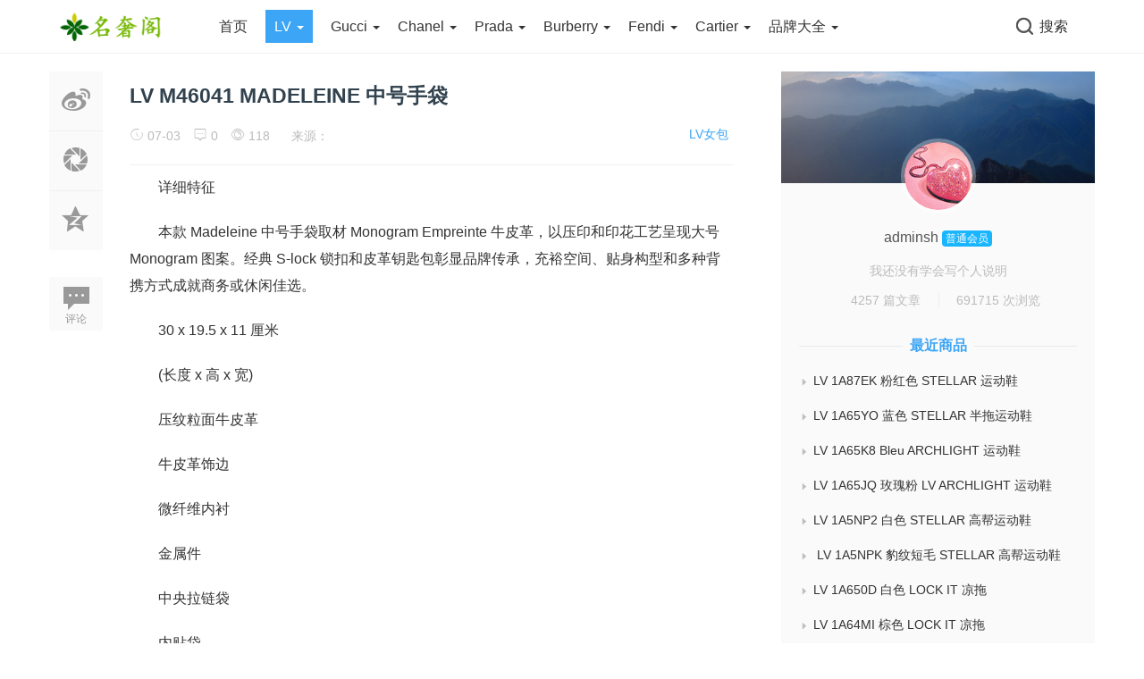

--- FILE ---
content_type: text/html
request_url: https://www.paizin.com/lv/handbags/14563.html
body_size: 8465
content:
<!doctype html>
<html>
<head>
<meta charset="utf-8">
<meta name="keywords" content="LV,M46041,MADELEINE,中号手袋" />
<meta name="description" content="本款 Madeleine 中号手袋取材 Monogram Empreinte 牛皮革，以压印和印花工艺呈现大号 Monogram 图案。经典 S-lock 锁扣和皮革钥匙包彰显品牌传承，充裕空间、贴身构型和多种背携方式成就商务或休闲佳选。 " />
<title>LV M46041 MADELEINE 中号手袋 -- 集奢网</title>
<link rel="shortcut icon" href="https://www.paizin.com/skin/ecms137/images/favicon.ico" type="image/x-icon" >
<meta name="viewport" content="width=device-width, initial-scale=1.0, maximum-scale=1.0, user-scalable=no">
<meta http-equiv="X-UA-Compatible" content="IE=edge">
<link href="https://www.paizin.com/skin/ecms137/css/bootstrap.min.css" type="text/css" rel="stylesheet"/>
<link href="https://www.paizin.com/skin/ecms137/css/iconfont.css" type="text/css" rel="stylesheet"/>
<link href="https://www.paizin.com/skin/ecms137/css/common.css" type="text/css" rel="stylesheet"/>
<link href="https://www.paizin.com/skin/ecms137/css/swiper.min.css" type="text/css" rel="stylesheet"/>
<script type="text/javascript" src="https://www.paizin.com/skin/ecms137/js/jquery.min.js"></script><!--主jquery-->
<script type="text/javascript" src="https://www.paizin.com/skin/ecms137/js/swiper.min.js"></script><!--幻灯片js-->
<script type="text/javascript" src="https://www.paizin.com/skin/ecms137/js/js.js"></script><!--幻灯片js-->
<!--[if lte IE 9]><script>window.location.href='https://www.paizin.com/skin/ecms137/upgrade-your-browser.html?referrer='+location.href;</script><![endif]-->
<link rel='stylesheet' id='style-css'  href='https://www.paizin.com/skin/ecms137/css/style.css' type='text/css' media='all' />
<script type="text/javascript" src="https://www.paizin.com/e/data/js/ajax.js"></script>
</head>
<body class="post-template-default single single-post postid-14563 single-format-gallery">
<div class="search-box " id="search-box"> <i class="icon icon-search-close js-show-search-box"></i>
  <div class="search-content overlay-dialog-animate">
    <div class="search-input">
      <form onsubmit="return checkSearchForm()" method="post" action="https://www.paizin.com/e/search/index.php" >
        <button type="submit"></button>
        <input placeholder="请输入关键字，按回车键搜索" name="keyboard" id="search-input">
        <input id="search-input" type="hidden">
        <input type="hidden" value="title" name="show">
              <input type="hidden" value="1" name="tempid">
              <input type="hidden" value="news" name="tbname">
              <input name="mid" value="1" type="hidden">
              <input name="dopost" value="search" type="hidden">
      </form>
    </div>
    <div class="search-history search-hot"> <span>热搜词</span>
      <ul>
              </ul>
    </div>
  </div>
</div>
<div id="top_nav" class="header yapiskan">
  <div class="container">
    <div class="row">
      <div class="top-bar mnav">
        <button class="navbar-toggle js-open-nav" type="button">
        <div class="icon-bar"> </div>
        <div class="icon-bar"> </div>
        <div class="icon-bar"> </div>
        </button>
      </div>
      <div class="logo mnav"> <a href="https://www.paizin.com/"> <img src="https://www.paizin.com/skin/ecms137/images/logo.png" alt="集奢网-专注顶级原单奢侈品资讯与服务！官网价钱.图片.代购.新款推荐"> </a> </div>
      <div class="pull-right mnav"> <i class="icon icon-search" id="msearch"></i> </div>
      <div class="nav-left" id="nav">
        <ul class="nav-menu clearfix">
<li class=""><a href="https://www.paizin.com/"  title="网站首页">首页</a></li>
        <li class="current-menu-item menu-item-has-children"><a href="https://www.paizin.com/lv/">LV <span class="caret"></span></a><ul class="sub-menu"><li><a href="https://www.paizin.com/lv/handbags/">LV女包</a></li><li><a href="https://www.paizin.com/lv/bags/">LV男包</a></li><li><a href="https://www.paizin.com/lv/wallets/">LV钱包</a></li><li><a href="https://www.paizin.com/lv/shoes/">LV鞋子</a></li><li><a href="https://www.paizin.com/lv/clothes/">LV服饰</a></li><li><a href="https://www.paizin.com/lv/belt/">LV腰带</a></li><li><a href="https://www.paizin.com/lv/scarves/">LV围巾</a></li><li><a href="https://www.paizin.com/lv/jewelry/">LV饰品</a></li><li><a href="https://www.paizin.com/lv/others/">LV其它</a></li></ul></li><li class=" menu-item-has-children"><a href="https://www.paizin.com/gucci/">Gucci <span class="caret"></span></a><ul class="sub-menu"><li><a href="https://www.paizin.com/gucci/handbags/">Gucci女包</a></li><li><a href="https://www.paizin.com/gucci/bags/">Gucci男包</a></li><li><a href="https://www.paizin.com/gucci/wallets/">Gucci钱包</a></li><li><a href="https://www.paizin.com/gucci/shoes/">Gucci鞋子</a></li><li><a href="https://www.paizin.com/gucci/clothes/">Gucci服饰</a></li><li><a href="https://www.paizin.com/gucci/belts/">Gucci腰带</a></li><li><a href="https://www.paizin.com/gucci/scarves/">Gucci围巾</a></li><li><a href="https://www.paizin.com/gucci/jewelry/">Gucci饰品</a></li><li><a href="https://www.paizin.com/gucci/others/">Gucci其它</a></li></ul></li><li class=" menu-item-has-children"><a href="https://www.paizin.com/chanel/">Chanel <span class="caret"></span></a><ul class="sub-menu"><li><a href="https://www.paizin.com/chanel/handbags/">Chanel包包</a></li><li><a href="https://www.paizin.com/chanel/wallets/">Chanel钱包</a></li><li><a href="https://www.paizin.com/chanel/shoes/">Chanel鞋子</a></li><li><a href="https://www.paizin.com/chanel/clothes/">Chanel服饰</a></li><li><a href="https://www.paizin.com/chanel/belts/">Chanel腰带</a></li><li><a href="https://www.paizin.com/chanel/hats/">Chanel帽子</a></li><li><a href="https://www.paizin.com/chanel/jewelry/">Chanel饰品</a></li><li><a href="https://www.paizin.com/chanel/watches/">Chanel手表</a></li><li><a href="https://www.paizin.com/chanel/others/">Chanel其它</a></li></ul></li><li class=" menu-item-has-children"><a href="https://www.paizin.com/prada/">Prada <span class="caret"></span></a><ul class="sub-menu"><li><a href="https://www.paizin.com/prada/handbags/">Prada女包</a></li><li><a href="https://www.paizin.com/prada/bags/">Prada男包</a></li><li><a href="https://www.paizin.com/prada/wallets/">Prada钱包</a></li><li><a href="https://www.paizin.com/prada/belts/">Prada腰带</a></li><li><a href="https://www.paizin.com/prada/shoes/">Prada鞋子</a></li><li><a href="https://www.paizin.com/prada/clothes/">Prada服饰</a></li></ul></li><li class=" menu-item-has-children"><a href="https://www.paizin.com/burberry/">Burberry <span class="caret"></span></a><ul class="sub-menu"><li><a href="https://www.paizin.com/burberry/handbags/">Burberry女包</a></li><li><a href="https://www.paizin.com/burberry/bags/">Burberry男包</a></li><li><a href="https://www.paizin.com/burberry/wallets/">Burberry钱包</a></li><li><a href="https://www.paizin.com/burberry/clothes/">Burberry服饰</a></li><li><a href="https://www.paizin.com/burberry/belts/">Burberry腰带</a></li></ul></li><li class=" menu-item-has-children"><a href="https://www.paizin.com/fendi/">Fendi <span class="caret"></span></a><ul class="sub-menu"><li><a href="https://www.paizin.com/fendi/handbags/">Fendi女包</a></li><li><a href="https://www.paizin.com/fendi/bags/">Fendi男包</a></li><li><a href="https://www.paizin.com/fendi/wallets/">Fendi钱包</a></li><li><a href="https://www.paizin.com/fendi/shoes/">Fendi鞋子</a></li><li><a href="https://www.paizin.com/fendi/clothes/">Fendi服饰</a></li><li><a href="https://www.paizin.com/fendi/others/">Fendi其它</a></li><li><a href="https://www.paizin.com/fendi/belts/">Fendi腰带</a></li><li><a href="https://www.paizin.com/fendi/scarves/">Fendi围巾</a></li><li><a href="https://www.paizin.com/fendi/jewelry/">Fendi饰品</a></li></ul></li><li class=" menu-item-has-children"><a href="https://www.paizin.com/cartier/">Cartier <span class="caret"></span></a><ul class="sub-menu"><li><a href="https://www.paizin.com/cartier/watches/">Cartier手表</a></li><li><a href="https://www.paizin.com/cartier/jewelry/">Cartier饰品</a></li></ul></li><li class=" menu-item-has-children"><a href="https://www.paizin.com/brands/">品牌大全 <span class="caret"></span></a><ul class="sub-menu"><li><a href="https://www.paizin.com/brands/hermes/">Hermes</a></li><li><a href="https://www.paizin.com/brands/dior/">Dior</a></li><li><a href="https://www.paizin.com/brands/celine/">Celine</a></li><li><a href="https://www.paizin.com/brands/bv/">Bottega Veneta</a></li><li><a href="https://www.paizin.com/brands/ysl/">YSL</a></li><li><a href="https://www.paizin.com/brands/mcm/">MCM</a></li><li><a href="https://www.paizin.com/brands/balenciaga/">Balenciaga</a></li><li><a href="https://www.paizin.com/brands/chole/">Chole</a></li><li><a href="https://www.paizin.com/brands/loewe/">Loewe</a></li><li><a href="https://www.paizin.com/brands/bvlgari/">Bvlgari</a></li><li><a href="https://www.paizin.com/brands/Ferragamo/">Ferragamo</a></li><li><a href="https://www.paizin.com/brands/miumiu/">Miu Miu</a></li><li><a href="https://www.paizin.com/brands/valentino/">Valentino</a></li><li><a href="https://www.paizin.com/brands/vancleefarpels/">Van Cleef&amp;Arpels</a></li><li><a href="https://www.paizin.com/brands/rolex/">Rolex</a></li><li><a href="https://www.paizin.com/brands/omega/">Omega</a></li><li><a href="https://www.paizin.com/brands/iwc/">IWC</a></li><li><a href="https://www.paizin.com/brands/longines/">Longines</a></li><li><a href="https://www.paizin.com/brands/patekphilippe/">Patek Philippe</a></li><li><a href="https://www.paizin.com/brands/tissot/">Tissot</a></li><li><a href="https://www.paizin.com/brands/JaegerLeCoultre/">Jaeger-LeCoultre</a></li><li><a href="https://www.paizin.com/brands/AudemarsPiguet/">Audemars Piguet</a></li></ul></li>        </ul>
      </div>
      <div class="nav-right">
        <ul class="clearfix">
          <li class="wx-li">
          <li class="search-li"><i class="icon icon-search "></i><span>搜索</span></li>
          <script src="https://www.paizin.com/e/member/login/loginjs.php"></script>
        </ul>
      </div>
    </div>
  </div>
</div>
<div class="top_menu_bar">
<div id="top_menu" class="top_menu_list" data-type="index" >
<ul class="nav flexy-menu orange">
<li class="navmore"></li>
<li class=""><a href="https://www.paizin.com/"  title="网站首页">首页</a></li>
        <li class="hover"><a href="https://www.paizin.com/lv/">LV</a></li>
            <li class=""><a href="https://www.paizin.com/gucci/">Gucci</a></li>
            <li class=""><a href="https://www.paizin.com/chanel/">Chanel</a></li>
            <li class=""><a href="https://www.paizin.com/prada/">Prada</a></li>
            <li class=""><a href="https://www.paizin.com/burberry/">Burberry</a></li>
            <li class=""><a href="https://www.paizin.com/fendi/">Fendi</a></li>
            <li class=""><a href="https://www.paizin.com/cartier/">Cartier</a></li>
            <li class=""><a href="https://www.paizin.com/brands/">品牌大全</a></li>
    </div>
</div>
<!--主要内容 -->
<div id="content-article">
  <div class="container">
    <div class="row">
      <div class="col-sm-12 col-md-8 col-lg-8 cont-left"> 
        <!--文章内容开始left -->
        <div class="article-left-btn-group">
          <ul>
            <li> <a href="http://service.weibo.com/share/share.php?url=https://www.paizin.com/lv/handbags/14563.html&sharesource=weibo&title=LV M46041 MADELEINE 中号手袋" class="long-weibo" target="_blank"> <i class="icon icon-article icon-article-wb js-weibo js-share-article" data-location="article" data-f="pc-weibo-article"></i> </a> </li>
            <li class="weixin" data-f="pc-friends-article">
              <div class="weixin-Qr-code" style="opacity: 1; margin-left: 70px; display: none;"> <img src="https://www.paizin.com/e/extend/qrcode/?str=https://www.paizin.com/lv/handbags/14563.html"> </div>
              <a><i class="icon icon-article icon-article-pyq"></i></a> </li>
            <li> <a target="_blank" rel="nofollow" href="http://sns.qzone.qq.com/cgi-bin/qzshare/cgi_qzshare_onekey?url=https://www.paizin.com/lv/handbags/14563.html&amp;title=LV M46041 MADELEINE 中号手袋&amp;" title="分享到QQ空间"> <i class="icon icon-article icon-article-qzone js-qzone js-share-article" data-location="article" data-f="pc-qzone-article"></i> </a> </li>
            <li> <a href="#comments"> <i class="icon icon-article icon-article-pl">评论</i></a> </li>
          </ul>
        </div>
        <div id="detail-article"> 
          <!--后台添加文章标题和作者开始 -->
        <div class="pcd_ad"><script src=https://www.paizin.com/d/js/acmsd/thea6.js></script></div>
		<div class="mbd_ad"><table width="100%" height="auto" style="background-color: #FFFFFF;">
    <tr align="center">
      <td><img src="/skin/ecms137/images/shouji.jpg" width="100%" height="auto" /></td>
      <td> </td>
    </tr>
  </table></div>
          <div class="da-title">
            <h2>LV M46041 MADELEINE 中号手袋</h2>
          </div>
          <div class="article-author"> <a href="https://www.paizin.com/lv/handbags/" class="column-link">LV女包</a> <span class="article-time" style="margin-left: 0px;"><i class="iconfont icon-shijian"></i> 07-03</span> <span class="article-pl"><i class="iconfont icon-pinglun"></i> <script src=https://www.paizin.com/e/public/ViewClick/?classid=19&id=14563&down=2></script></span> <span class="article-time liulan"><i class="iconfont icon-faxian"></i> <script src=https://www.paizin.com/e/public/ViewClick/?classid=19&id=14563&addclick=1></script></span> <span class="article-time">来源： </span> </div>
          <!--后台添加文章标题和作者结束 --> 
          <!--后台添加文章信息内容开始 -->
          <div class="data-article">
            <p><span style="font-size:16px;">　　详细特征</span></p>

<p><span style="font-size:16px;">　　本款 Madeleine 中号手袋取材 Monogram Empreinte 牛皮革，以压印和印花工艺呈现大号 Monogram 图案。经典 S-lock 锁扣和皮革钥匙包彰显品牌传承，充裕空间、贴身构型和多种背携方式成就商务或休闲佳选。</span></p>

<p><span style="font-size:16px;">　　30 x 19.5 x 11 厘米</span></p>

<p><span style="font-size:16px;">　　(长度 x 高 x 宽)</span></p>

<p><span style="font-size:16px;">　　压纹粒面牛皮革</span></p>

<p><span style="font-size:16px;">　　牛皮革饰边</span></p>

<p><span style="font-size:16px;">　　微纤维内衬</span></p>

<p><span style="font-size:16px;">　　金属件</span></p>

<p><span style="font-size:16px;">　　中央拉链袋</span></p>

<p><span style="font-size:16px;">　　内贴袋</span></p>

<p><span style="font-size:16px;">　　钥匙包</span></p>

<p><span style="font-size:16px;">　　肩带：可拆卸，可调节</span></p>

<p><span style="font-size:16px;">　　包带半长：49.0 厘米</span></p>

<p><span style="font-size:16px;">　　包带半长可调至：54.0 厘米</span></p>

<p><span style="font-size:16px;">　　手柄：单手柄</span></p>

<p align="left"><a href="/d/file/20240703/b1022427d7a6dfadf4e09766e6423af4.jpg" target="_blank"><img border="0" src="/d/file/20240703/b1022427d7a6dfadf4e09766e6423af4.jpg" /></a></p>

<p align="left"><a href="/d/file/20240703/6cad8d900a16f86ab52be2f75f5a51a6.jpg" target="_blank"><img border="0" src="/d/file/20240703/6cad8d900a16f86ab52be2f75f5a51a6.jpg" /></a></p>

<p align="left"><a href="/d/file/20240703/20a116e010e759b3cec7b70c7a0f00b7.jpg" target="_blank"><img border="0" src="/d/file/20240703/20a116e010e759b3cec7b70c7a0f00b7.jpg" /></a></p>

<p align="left"><a href="/d/file/20240703/adb8742f1ae3ac6e6523bd9b8177de30.jpg" target="_blank"><img border="0" src="/d/file/20240703/adb8742f1ae3ac6e6523bd9b8177de30.jpg" /></a></p>

<p align="left"><a href="/d/file/20240703/e4709cf18f141e874d8b407215759b76.jpg" target="_blank"><img border="0" src="/d/file/20240703/e4709cf18f141e874d8b407215759b76.jpg" /></a></p>

<p align="left"><a href="/d/file/20240703/a6518ce99ca2fcfdc4582fb0bcf7deac.jpg" target="_blank"><img border="0" src="/d/file/20240703/a6518ce99ca2fcfdc4582fb0bcf7deac.jpg" /></a></p>

<p align="left"><a href="/d/file/20240703/218226b5048599a6659b10e0647b29dd.jpg" target="_blank"><img border="0" src="/d/file/20240703/218226b5048599a6659b10e0647b29dd.jpg" /></a></p>

<p align="left"><a href="/d/file/20240703/dd0f9260795f6fb15ddbfcd488a6b1d5.jpg" target="_blank"><img border="0" src="/d/file/20240703/dd0f9260795f6fb15ddbfcd488a6b1d5.jpg" /></a></p>

<p align="left"><a href="/d/file/20240703/15356414b0f73496a27167a9ca5bbffe.jpg" target="_blank"><img border="0" src="/d/file/20240703/15356414b0f73496a27167a9ca5bbffe.jpg" /></a></p>

<p align="left"><a href="/d/file/20240703/d15568a55eb361ae8c43ad7eeef429a1.jpg" target="_blank"><img border="0" src="/d/file/20240703/d15568a55eb361ae8c43ad7eeef429a1.jpg" /></a></p>

<p align="left"><a href="/d/file/20240703/4904b0a5b4fb172c58cf2443d6e5aa68.jpg" target="_blank"><img border="0" src="/d/file/20240703/4904b0a5b4fb172c58cf2443d6e5aa68.jpg" /></a></p>

<p align="left">&nbsp;</p>
            <div id="page"> </div>
            <div class="Qr-code"> <span class="like"> <a title="喜欢就赞一个！" href="JavaScript:makeRequest('/e/public/digg/?classid=19&id=14563&dotop=1&doajax=1&ajaxarea=diggnum','EchoReturnedText','GET','');" class="dotGood "> <i class="icon icon-article-zan icon-thumbs-up"></i> <span class="num count" id="diggnum"><script src=https://www.paizin.com/e/public/ViewClick/?classid=19&id=14563&down=5></script></span></a> </span>
            </div>
            <div class="tag-box "> <a href="https://www.paizin.com/e/tags/?tagname=LV" target="_blank">LV</a> &nbsp; <a href="https://www.paizin.com/e/tags/?tagname=M46041" target="_blank">M46041</a> &nbsp; <a href="https://www.paizin.com/e/tags/?tagname=MADELEINE" target="_blank">MADELEINE</a> &nbsp; <a href="https://www.paizin.com/e/tags/?tagname=%E4%B8%AD%E5%8F%B7%E6%89%8B%E8%A2%8B" target="_blank">中号手袋</a> </div>
            <div class="pcd_ad"><script src=https://www.paizin.com/d/js/acmsd/thea7.js></script></div>
			<div class="mbd_ad"><table width="100%" height="auto" style="background-color: #FFFFFF;">
    <tr align="center">
      <td><img src="/skin/ecms137/images/shouji.jpg" width="100%" height="auto" /></td>
      <td> </td>
    </tr>
  </table></div>

          </div>
          <!--相关文章 -->
          <div class="article-re" id="article-re">
            <h3><span class="title-re">相关商品</span></h3>
            <div class="article-tw clearfix">
              <div class=" col-xs-6 col-sm-4 col-md-4 col-lg-4 art-re-img">
                <div class="article-box transition"> <a href="https://www.paizin.com/lv/handbags/16646.html" title="探秘时尚宠儿：LV M14576 ONTHEGO 小号手袋" target="_blank"> <img src="https://www.paizin.com/e/extend/timthumb.php?src=/d/file/20250303/fc8ecbdbdf665e48ec3fac66d93481bc.jpg&amp;w=218&amp;h=124&amp;zc=1" alt="探秘时尚宠儿：LV M14576 ONTHEGO 小号手袋"/> </a>
                  <div class="article-title"> <a href="https://www.paizin.com/lv/handbags/16646.html" target="_blank">探秘时尚宠儿：LV M14576 ONTHEGO 小</a> </div>
                </div>
              </div><div class=" col-xs-6 col-sm-4 col-md-4 col-lg-4 art-re-img">
                <div class="article-box transition"> <a href="https://www.paizin.com/lv/handbags/16645.html" title="惊了！LV M14576 ONTHEGO 小号手袋，时尚界的超级“黑马”！" target="_blank"> <img src="https://www.paizin.com/e/extend/timthumb.php?src=/d/file/20250303/7202eb26064e902c475bd3e2c7db0ec9.jpg&amp;w=218&amp;h=124&amp;zc=1" alt="惊了！LV M14576 ONTHEGO 小号手袋，时尚界的超级“黑马”！"/> </a>
                  <div class="article-title"> <a href="https://www.paizin.com/lv/handbags/16645.html" target="_blank">惊了！LV M14576 ONTHEGO 小号手袋，时</a> </div>
                </div>
              </div><div class=" col-xs-6 col-sm-4 col-md-4 col-lg-4 art-re-img">
                <div class="article-box transition"> <a href="https://www.paizin.com/lv/handbags/16644.html" title="邂逅时尚经典：LV M14572 SIDE TRUNK 中号手袋使用心得" target="_blank"> <img src="https://www.paizin.com/e/extend/timthumb.php?src=/d/file/20250303/3acb63d80d0c7ecbf31f3f5ee03c9043.jpg&amp;w=218&amp;h=124&amp;zc=1" alt="邂逅时尚经典：LV M14572 SIDE TRUNK 中号手袋使用心得"/> </a>
                  <div class="article-title"> <a href="https://www.paizin.com/lv/handbags/16644.html" target="_blank">邂逅时尚经典：LV M14572 SIDE TRUNK</a> </div>
                </div>
              </div><div class=" col-xs-6 col-sm-4 col-md-4 col-lg-4 art-re-img">
                <div class="article-box transition"> <a href="https://www.paizin.com/lv/handbags/16643.html" title="时髦新宠 | LV M14572 SIDE TRUNK 中号手袋" target="_blank"> <img src="https://www.paizin.com/e/extend/timthumb.php?src=/d/file/20250303/e76b121c354b5c7ec3d0c12436c5fb48.jpg&amp;w=218&amp;h=124&amp;zc=1" alt="时髦新宠 | LV M14572 SIDE TRUNK 中号手袋"/> </a>
                  <div class="article-title"> <a href="https://www.paizin.com/lv/handbags/16643.html" target="_blank">时髦新宠 | LV M14572 SIDE TRUNK </a> </div>
                </div>
              </div><div class=" col-xs-6 col-sm-4 col-md-4 col-lg-4 art-re-img">
                <div class="article-box transition"> <a href="https://www.paizin.com/lv/handbags/16642.html" title="谁懂啊！LV N00230 KEEPIT 腰包杀疯了✨" target="_blank"> <img src="https://www.paizin.com/e/extend/timthumb.php?src=/d/file/20250303/706463f2b9a3c2d3db2c528d8363f622.jpg&amp;w=218&amp;h=124&amp;zc=1" alt="谁懂啊！LV N00230 KEEPIT 腰包杀疯了✨"/> </a>
                  <div class="article-title"> <a href="https://www.paizin.com/lv/handbags/16642.html" target="_blank">谁懂啊！LV N00230 KEEPIT 腰包杀疯</a> </div>
                </div>
              </div><div class=" col-xs-6 col-sm-4 col-md-4 col-lg-4 art-re-img">
                <div class="article-box transition"> <a href="https://www.paizin.com/lv/handbags/16641.html" title="LV M14513 SIDE TRUNK 大号手袋 一场跨越时空的时尚传奇" target="_blank"> <img src="https://www.paizin.com/e/extend/timthumb.php?src=/d/file/20250303/de4df37b990e120c95968faf7f58c2e1.jpg&amp;w=218&amp;h=124&amp;zc=1" alt="LV M14513 SIDE TRUNK 大号手袋 一场跨越时空的时尚传奇"/> </a>
                  <div class="article-title"> <a href="https://www.paizin.com/lv/handbags/16641.html" target="_blank">LV M14513 SIDE TRUNK 大号手袋 一</a> </div>
                </div>
              </div>            </div>
          </div>
        </div>
        <!--文章内容结束 --> 
      </div>
      <div class="wrap-right pull-right">
        <div id="zuozhebg1">
          <div id="zuozhebg"></div>
          <div class="box-author-info">
                      <div class="author-face"> <a href="https://www.paizin.com/e/space/listuseract.php?mid=1&tempid=12&userid=2" target="_blank"> <img alt="adminsh" src="/skin/ecmspic/random/userpic/33.gif" class="avatar avatar-98 photo" height="98" width="98" /> </a> </div>
            <div class="author-name"> <a href="https://www.paizin.com/e/space/listuseract.php?mid=1&tempid=12&userid=2" target="_blank"> adminsh </a> <span>普通会员</span> </div>
                        <div class="author-one">我还没有学会写个人说明</div>
            <div class="author-article-pl">
              <ul>
                <li><a href="https://www.paizin.com/e/space/listuseract.php?mid=1&tempid=12&userid=2" title="adminsh所有的文章" target="_blank">4257 篇文章</a></li>
                <i class="icon icon-line-face"></i>
                                <li><a href="https://www.paizin.com/e/space/listuseract.php?mid=1&tempid=12&userid=2">691715 次浏览</a></li>
              </ul>
            </div>
          </div>
          <dl class="article-newest">
            <dt><span class="tit">最近商品</span></dt>
                       <li> <a href="https://www.paizin.com/lv/shoes/4724.html" target="_blank" title="LV  1A87EK  粉红色   STELLAR 运动鞋"><i class="iconfont icon-sanjiao"></i>LV  1A87EK  粉红色   STELLAR 运动鞋</a> </li>
                       <li> <a href="https://www.paizin.com/lv/shoes/4725.html" target="_blank" title="LV 1A65YO 蓝色 STELLAR 半拖运动鞋"><i class="iconfont icon-sanjiao"></i>LV 1A65YO 蓝色 STELLAR 半拖运动鞋</a> </li>
                       <li> <a href="https://www.paizin.com/lv/shoes/4726.html" target="_blank" title="LV 1A65K8 Bleu ARCHLIGHT 运动鞋"><i class="iconfont icon-sanjiao"></i>LV 1A65K8 Bleu ARCHLIGHT 运动鞋</a> </li>
                       <li> <a href="https://www.paizin.com/lv/shoes/4733.html" target="_blank" title="LV 1A65JQ 玫瑰粉 LV ARCHLIGHT 运动鞋"><i class="iconfont icon-sanjiao"></i>LV 1A65JQ 玫瑰粉 LV ARCHLIGHT 运动鞋</a> </li>
                       <li> <a href="https://www.paizin.com/lv/shoes/4734.html" target="_blank" title="LV 1A5NP2 白色 STELLAR 高帮运动鞋"><i class="iconfont icon-sanjiao"></i>LV 1A5NP2 白色 STELLAR 高帮运动鞋</a> </li>
                       <li> <a href="https://www.paizin.com/lv/shoes/4735.html" target="_blank" title=" LV 1A5NPK 豹纹短毛 STELLAR 高帮运动鞋"><i class="iconfont icon-sanjiao"></i> LV 1A5NPK 豹纹短毛 STELLAR 高帮运动鞋</a> </li>
                       <li> <a href="https://www.paizin.com/lv/shoes/4736.html" target="_blank" title="LV 1A650D 白色 LOCK IT 凉拖"><i class="iconfont icon-sanjiao"></i>LV 1A650D 白色 LOCK IT 凉拖</a> </li>
                       <li> <a href="https://www.paizin.com/lv/shoes/4737.html" target="_blank" title="LV 1A64MI 棕色 LOCK IT 凉拖"><i class="iconfont icon-sanjiao"></i>LV 1A64MI 棕色 LOCK IT 凉拖</a> </li>
                       <li> <a href="https://www.paizin.com/lv/shoes/4755.html" target="_blank" title="LV  1A7S78  黑色 LUXEMBOURG 运动鞋"><i class="iconfont icon-sanjiao"></i>LV  1A7S78  黑色 LUXEMBOURG 运动鞋</a> </li>
                       <li> <a href="https://www.paizin.com/lv/shoes/4766.html" target="_blank" title="LV 1A7S7O 白色 LUXEMBOURG 运动鞋"><i class="iconfont icon-sanjiao"></i>LV 1A7S7O 白色 LUXEMBOURG 运动鞋</a> </li>
                      </dl>
        </div>
        <div class="widget widget_ztmao_hotpost">
          <div class="box-moder hot-article">
            <h3>推荐商品</h3>
          </div>
          <div class="box-moder hot-article"> <span class="span-mark"></span>
            <ul class="hots-post-widget">
                            <li>
                <div class="hot-article-img"> <a href="https://www.paizin.com/lv/handbags/311.html" target="_blank"> <img class="xyscale" src="https://www.paizin.com/e/extend/timthumb.php?src=/d/file/20190815/a11856cb1e6eabaa725538f4c5af7ae4.jpg&amp;w=280&amp;h=210&amp;zc=1" alt="爱用分享|一包5用的LV达芙妮腰包"/> </a> </div>
                <a href="https://www.paizin.com/lv/handbags/311.html" class="transition" target="_blank">
                爱用分享|一包5用的LV达芙妮腰包                </a> </li>
                          </ul>
          </div>
          <div class="placeholder"></div>
        </div>
        <div class="widget">
        <script src=https://www.paizin.com/d/js/acmsd/thea2.js></script>
        </div>
        <div class="widget widget_ztmao_mostviews2">
          <div class="box-moder hot-article">
            <h3>最热点击商品</h3>
          </div>
          <div class="box-moder hot-article"> <span class="span-mark"></span>
            <ul class="hots-post-widget">
                            <li>
                <div class="mod-thumb"> <a href="https://www.paizin.com/lv/handbags/3081.html" target="_blank"> <img class="xyscale" src="https://www.paizin.com/e/extend/timthumb.php?src=/d/file/20200206/b83e76bb2979eb8cd13d340a16b30f4f.jpg&amp;w=100&amp;h=74&amp;zc=1" alt="LV圆饼包4个尺寸全解析，硬饼or软饼？大号or迷你？"/> </a> </div>
                <div class="project-content"> <a href="https://www.paizin.com/lv/handbags/3081.html" target="_blank">
                  LV圆饼包4个尺寸全解析，硬饼or软饼？大号or迷你？                  </a> </div>
              </li>
                            <li>
                <div class="mod-thumb"> <a href="https://www.paizin.com/lv/handbags/979.html" target="_blank"> <img class="xyscale" src="https://www.paizin.com/e/extend/timthumb.php?src=/d/file/20191009/74eec5dee335b999884093e99e3f061d.jpg&amp;w=100&amp;h=74&amp;zc=1" alt="LV中古包必买系列一|LV麻将包Pochette Accessories"/> </a> </div>
                <div class="project-content"> <a href="https://www.paizin.com/lv/handbags/979.html" target="_blank">
                  LV中古包必买系列一|LV麻将包Pochette Accessories                  </a> </div>
              </li>
                            <li>
                <div class="mod-thumb"> <a href="https://www.paizin.com/lv/handbags/601.html" target="_blank"> <img class="xyscale" src="https://www.paizin.com/e/extend/timthumb.php?src=/d/file/20190917/c15e96dca4092bd5a87ae4bdd8488a03.jpg&amp;w=100&amp;h=74&amp;zc=1" alt="如何鉴定LV中古包？再也不用怕买到假包包啦"/> </a> </div>
                <div class="project-content"> <a href="https://www.paizin.com/lv/handbags/601.html" target="_blank">
                  如何鉴定LV中古包？再也不用怕买到假包包啦                  </a> </div>
              </li>
                            <li>
                <div class="mod-thumb"> <a href="https://www.paizin.com/lv/handbags/3682.html" target="_blank"> <img class="xyscale" src="https://www.paizin.com/e/extend/timthumb.php?src=/d/file/20200309/1315b7df424f6b7439a2b0b19964c169.jpg&amp;w=100&amp;h=74&amp;zc=1" alt="LV双子星M42254和M42252SAUMUR系列欣赏"/> </a> </div>
                <div class="project-content"> <a href="https://www.paizin.com/lv/handbags/3682.html" target="_blank">
                  LV双子星M42254和M42252SAUMUR系列欣赏                  </a> </div>
              </li>
                            <li>
                <div class="mod-thumb"> <a href="https://www.paizin.com/lv/handbags/3188.html" target="_blank"> <img class="xyscale" src="https://www.paizin.com/e/extend/timthumb.php?src=/d/file/20200214/1e0d5deec18176139df6f820c463b9b4.jpg&amp;w=100&amp;h=74&amp;zc=1" alt="LV五合一官网刷包攻略 成功率90%｜全重点！"/> </a> </div>
                <div class="project-content"> <a href="https://www.paizin.com/lv/handbags/3188.html" target="_blank">
                  LV五合一官网刷包攻略 成功率90%｜全重点！                  </a> </div>
              </li>
                            <li>
                <div class="mod-thumb"> <a href="https://www.paizin.com/lv/handbags/7309.html" target="_blank"> <img class="xyscale" src="https://www.paizin.com/e/extend/timthumb.php?src=/d/file/20201226/82278a41e057a171b891b649d3783a88.jpg&amp;w=100&amp;h=74&amp;zc=1" alt="LV又出新款！M80091 爆款三合一超全解析+全球比价"/> </a> </div>
                <div class="project-content"> <a href="https://www.paizin.com/lv/handbags/7309.html" target="_blank">
                  LV又出新款！M80091 爆款三合一超全解析+全球比价                  </a> </div>
              </li>
                            <li>
                <div class="mod-thumb"> <a href="https://www.paizin.com/lv/handbags/694.html" target="_blank"> <img class="xyscale" src="https://www.paizin.com/e/extend/timthumb.php?src=/d/file/20190921/0b78a926e4787fd0524d18ad563eb931.jpg&amp;w=100&amp;h=74&amp;zc=1" alt=" LV圆饼包真假对比/细节对比"/> </a> </div>
                <div class="project-content"> <a href="https://www.paizin.com/lv/handbags/694.html" target="_blank">
                   LV圆饼包真假对比/细节对比                  </a> </div>
              </li>
                            <li>
                <div class="mod-thumb"> <a href="https://www.paizin.com/lv/handbags/5274.html" target="_blank"> <img class="xyscale" src="https://www.paizin.com/e/extend/timthumb.php?src=/d/file/20200616/8ce499d4d3ec9678ffeb620b68749a4e.jpg&amp;w=100&amp;h=74&amp;zc=1" alt="买lv薇薇安前必看的3个缺点"/> </a> </div>
                <div class="project-content"> <a href="https://www.paizin.com/lv/handbags/5274.html" target="_blank">
                  买lv薇薇安前必看的3个缺点                  </a> </div>
              </li>
                          </ul>
          </div>
          <div class="placeholder"></div>
        </div>
        <div class="widget ztmao_tag">
          <div class="box-moder hot-article">
            <h3>热门标签</h3>
          </div>
          <div class="box-moder hot-tag"><span class="span-mark"></span>
            <div class="search-history search-hot">
              <ul>
                                <li class="transition"><a href="https://www.paizin.com/e/tags/?tagname=LV" class="tag-item" title="浏览和LV有关的文章">LV</a></li>                                <li class="transition"><a href="https://www.paizin.com/e/tags/?tagname=Gucci" class="tag-item" title="浏览和Gucci有关的文章">Gucci</a></li>                                <li class="transition"><a href="https://www.paizin.com/e/tags/?tagname=CHANEL" class="tag-item" title="浏览和CHANEL有关的文章">CHANEL</a></li>                                <li class="transition"><a href="https://www.paizin.com/e/tags/?tagname=%E6%89%8B%E8%A2%8B" class="tag-item" title="浏览和手袋有关的文章">手袋</a></li>                                <li class="transition"><a href="https://www.paizin.com/e/tags/?tagname=Dior" class="tag-item" title="浏览和Dior有关的文章">Dior</a></li>                                <li class="transition"><a href="https://www.paizin.com/e/tags/?tagname=%E9%A6%99%E5%A5%88%E5%84%BF" class="tag-item" title="浏览和香奈儿有关的文章">香奈儿</a></li>                                <li class="transition"><a href="https://www.paizin.com/e/tags/?tagname=%E8%BF%90%E5%8A%A8%E9%9E%8B" class="tag-item" title="浏览和运动鞋有关的文章">运动鞋</a></li>                                <li class="transition"><a href="https://www.paizin.com/e/tags/?tagname=%E4%B8%AD%E5%8F%B7%E6%89%8B%E8%A2%8B" class="tag-item" title="浏览和中号手袋有关的文章">中号手袋</a></li>                                <li class="transition"><a href="https://www.paizin.com/e/tags/?tagname=%E7%88%B1%E9%A9%AC%E4%BB%95" class="tag-item" title="浏览和爱马仕有关的文章">爱马仕</a></li>                                <li class="transition"><a href="https://www.paizin.com/e/tags/?tagname=Hermes" class="tag-item" title="浏览和Hermes有关的文章">Hermes</a></li>                                <li class="transition"><a href="https://www.paizin.com/e/tags/?tagname=Prada" class="tag-item" title="浏览和Prada有关的文章">Prada</a></li>                                <li class="transition"><a href="https://www.paizin.com/e/tags/?tagname=%E9%92%B1%E5%A4%B9" class="tag-item" title="浏览和钱夹有关的文章">钱夹</a></li>                                <li class="transition"><a href="https://www.paizin.com/e/tags/?tagname=Burberry" class="tag-item" title="浏览和Burberry有关的文章">Burberry</a></li>                                <li class="transition"><a href="https://www.paizin.com/e/tags/?tagname=celine" class="tag-item" title="浏览和celine有关的文章">celine</a></li>                                <li class="transition"><a href="https://www.paizin.com/e/tags/?tagname=%E5%B0%8F%E5%8F%B7%E6%89%8B%E8%A2%8B" class="tag-item" title="浏览和小号手袋有关的文章">小号手袋</a></li>                                <li class="transition"><a href="https://www.paizin.com/e/tags/?tagname=Ophidia%E7%B3%BB%E5%88%97" class="tag-item" title="浏览和Ophidia系列有关的文章">Ophidia系列</a></li>                                <li class="transition"><a href="https://www.paizin.com/e/tags/?tagname=BV" class="tag-item" title="浏览和BV有关的文章">BV</a></li>                                <li class="transition"><a href="https://www.paizin.com/e/tags/?tagname=%E8%80%81%E8%8A%B1" class="tag-item" title="浏览和老花有关的文章">老花</a></li>                                <li class="transition"><a href="https://www.paizin.com/e/tags/?tagname=mini" class="tag-item" title="浏览和mini有关的文章">mini</a></li>                                <li class="transition"><a href="https://www.paizin.com/e/tags/?tagname=Fendi" class="tag-item" title="浏览和Fendi有关的文章">Fendi</a></li>                              </ul>
            </div>
          </div>
          <div class="placeholder"></div>
        </div>
        <div class="widget">
        <script src=https://www.paizin.com/d/js/acmsd/thea3.js></script>
        </div>
      </div>
    </div>
  </div>
</div>
<!--底部 -->
<div class="go-top0" id="gotopbtn" > <i class="icon icon-top"></i></div>
<div class="footer" id="footer">
  <div class="container">
    <div class="row">
      <div class=" col-sm-12 col-md-6 col-lg-6 footer-left">
        <div class="footer-icon-list pull-right0">
          <ul>
            <a href="javascript:">
            <li class="Qr-code-footer">
              <div class="app-qrcode"> <img src="https://www.paizin.com/skin/ecms137/images/weixin130.jpg"> </div>
              <i class="icon icon-footer icon-footer-wx"></i> </li>
            </a> 
            <!--<a href="javascript:">
            <li class="Qr-code-footer">
              <div class="app-qrcode"> <img src="https://www.paizin.com/skin/ecms137/images/weixin130.jpg"> </div>
              <i class="icon icon-footer icon-footer-ios"></i> </li>
            </a> 
            <a href="javascript:">
            <li class="Qr-code-footer">
              <div class="app-qrcode"> <img src="https://www.paizin.com/skin/ecms137/images/weixin130.jpg"> </div>
              <i class="icon icon-footer icon-footer-android"></i> </li>
            </a>--> 
            <a href="https://weibo.com/" target="_blank">
            <li><i class="icon icon-footer icon-footer-inter"></i></li>
            </a> 
            <a href="https://wpa.qq.com/msgrd?v=3&uin=2444802008&site=qq&menu=yes" target="_blank">
            <li><i class="icon icon-footer icon-footer-rss"></i></li>
            </a>
          </ul>
        </div>
      </div>
      <div class=" col-sm-12 col-md-6 col-lg-6  footer-right">
        <div class="copy-right">
          <span>Copyright © 2019-2021 <a href="https://www.paizin.com/">本网站专注于奢侈品相关的资讯与服务。</a> <a href="https://beian.miit.gov.cn"> 粤ICP备19074107号 </a> <script>
var _hmt = _hmt || [];
(function() {
  var hm = document.createElement("script");
  hm.src = "https://hm.baidu.com/hm.js?51f2f86d5dbb3306a9c6d6f8849a848e";
  var s = document.getElementsByTagName("script")[0]; 
  s.parentNode.insertBefore(hm, s);
})();
</script>
<script>
(function(){
    var bp = document.createElement('script');
    var curProtocol = window.location.protocol.split(':')[0];
    if (curProtocol === 'https') {
        bp.src = 'https://zz.bdstatic.com/linksubmit/push.js';
    }
    else {
        bp.src = 'http://push.zhanzhang.baidu.com/push.js';
    }
    var s = document.getElementsByTagName("script")[0];
    s.parentNode.insertBefore(bp, s);
})();
</script></span> </div>
      </div>
    </div>
  </div>
</div>
<script>
(function() {var _53code = document.createElement("script");_53code.src = "https://tb.53kf.com/code/code/c03b10ea34f89228374e3ee7d85ac50a5/2";var s = document.getElementsByTagName("script")[0]; s.parentNode.insertBefore(_53code, s);})();
</script>
 
<script src="https://www.paizin.com/skin/ecms137/js/glodil.js" type="text/javascript"></script> 
<script src="https://www.paizin.com/skin/ecms137/js/jquery-ias.min.js" type="text/javascript"></script> 
<script type="text/javascript">
var ias = $.ias({
    container: ".cont-left", 
    item: ".line-botm", 
    pagination: ".get-mod-more",
    next: ".get-mod-more a", 
});

ias.extension(new IASTriggerExtension({
    text: "点击加载更多", 
    offset: 1, 
}));
ias.extension(new IASSpinnerExtension());
ias.extension(new IASNoneLeftExtension({
    text: "没有更多了...",
}));
</script> 
<script type="text/javascript">
	$('.weixin').mouseover(function(){
	$('.weixin-Qr-code').css({"opacity":"1","margin-left":"70px","display":"block"}),
	$('.weixin').addClass('disabled')
    // alert('fdafdsa');
    });
    $('.weixin').mouseout(function(){
	$('.weixin-Qr-code').css({"opacity":"1","margin-left":"70px","display":"none"}),
	$('.weixin').removeClass('disabled')
	// alert('fdafdsa');
	});
</script> 
<script type='text/javascript' src='https://www.paizin.com/skin/ecms137/js/wp-embed.min.js'></script>
</body>
</html>